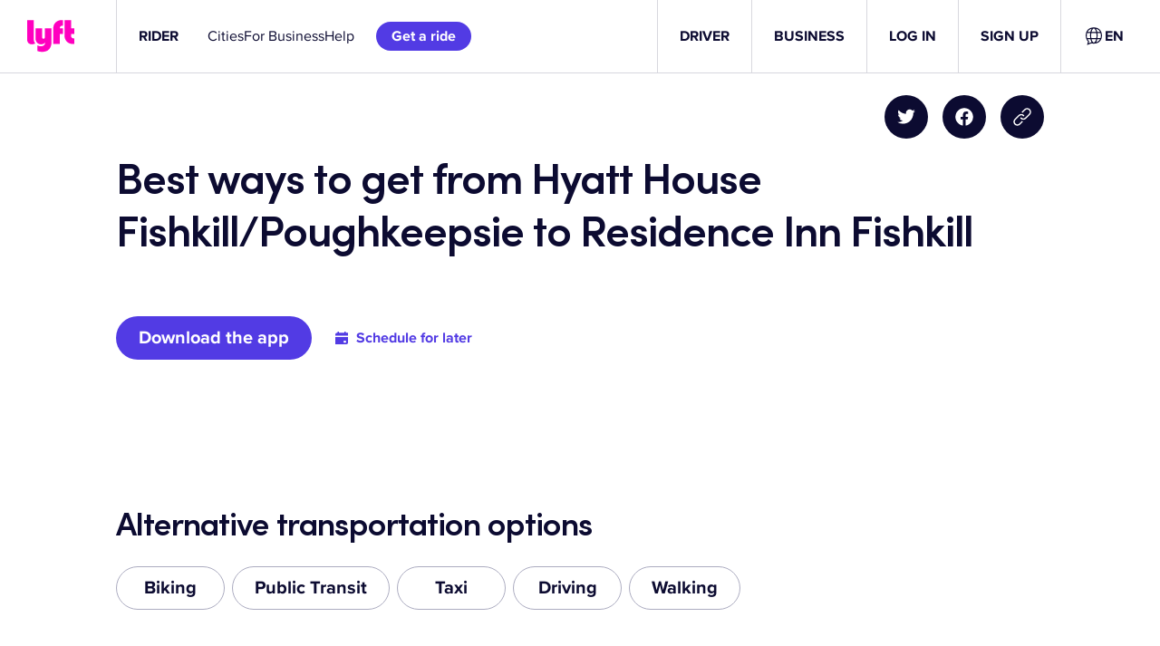

--- FILE ---
content_type: text/css
request_url: https://tags.srv.stackadapt.com/sa.css
body_size: -11
content:
:root {
    --sa-uid: '0-f7b4146e-b35a-52c2-46f7-404b6b8581bb';
}